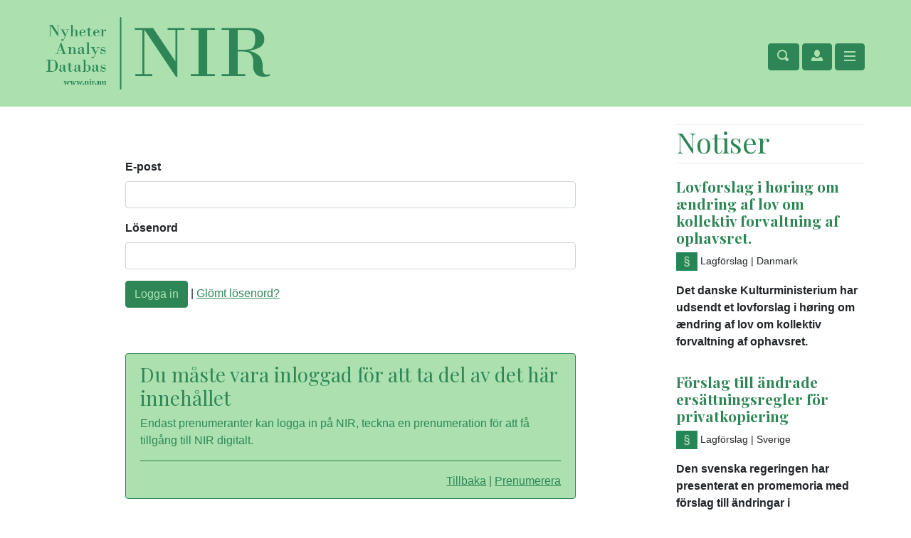

--- FILE ---
content_type: text/html; charset=utf-8
request_url: https://nir.nu/sv/logga-in/?ReturnUrl=%2Fjournals%2Fdownloadsection%2F14844
body_size: 19758
content:



<!doctype html>
<html lang="sv">
<head>
    <meta charset="utf-8">
    <meta name="viewport" content="width=device-width, initial-scale=1, shrink-to-fit=no">
    <meta name="description" content="">
    <meta name="author" content="">

    <title>Logga in - NIR</title>

    <link rel="apple-touch-icon" sizes="57x57" href="/images/favicon/apple-icon-57x57.png">
    <link rel="apple-touch-icon" sizes="60x60" href="/images/favicon/apple-icon-60x60.png">
    <link rel="apple-touch-icon" sizes="72x72" href="/images/favicon/apple-icon-72x72.png">
    <link rel="apple-touch-icon" sizes="76x76" href="/images/favicon/apple-icon-76x76.png">
    <link rel="apple-touch-icon" sizes="114x114" href="/images/favicon/apple-icon-114x114.png">
    <link rel="apple-touch-icon" sizes="120x120" href="/images/favicon/apple-icon-120x120.png">
    <link rel="apple-touch-icon" sizes="144x144" href="/images/favicon/apple-icon-144x144.png">
    <link rel="apple-touch-icon" sizes="152x152" href="/images/favicon/apple-icon-152x152.png">
    <link rel="apple-touch-icon" sizes="180x180" href="/images/favicon/apple-icon-180x180.png">
    <link rel="icon" type="image/png" sizes="192x192" href="/images/favicon/android-icon-192x192.png">
    <link rel="icon" type="image/png" sizes="32x32" href="/images/favicon/favicon-32x32.png">
    <link rel="icon" type="image/png" sizes="96x96" href="/images/favicon/favicon-96x96.png">
    <link rel="icon" type="image/png" sizes="16x16" href="/images/favicon/favicon-16x16.png">
    <link rel="manifest" href="/images/favicon/manifest.json">
    <meta name="msapplication-TileColor" content="#ffffff">
    <meta name="msapplication-TileImage" content="/images/favicon/ms-icon-144x144.png">
    <meta name="theme-color" content="#ffffff">

    <link href="https://fonts.googleapis.com/css?family=Playfair+Display:400,700,900" rel="stylesheet">

    

    <meta property="og:type" content="article" />
    <meta property="og:title" content="NIR - Nordiskt Immateriellt Rättsskydd" />
    <meta property="og:description" content="NIR har utkommit sedan 1932 och är den tydligt ledande tidskriften för immaterialrätt i de nordiska länderna." />
    <meta property="og:image" content="https://www.nir.nu/images/NIR.png" />

    <link href="/css/site.css" rel="stylesheet" />
    <link href="/css/open-iconic-bootstrap.min.css" rel="stylesheet" />
    <link href="/css/bootstrap-datetimepicker.css" rel="stylesheet" />
    <link href="https://api-netseasy.bokorder.se/css/netseasy-checkout.min.css" type="text/css" rel="stylesheet" />
</head>

<body>

    <header>
        <div class="container h-100">
            <div class="row h-100">
                <div class="my-auto header-left">
                    <div class="logo">
                        <a href="/">
                            <img src="/images/logo_250618_green-transparent.png" />
                        </a>
                    </div>
                </div>
                <div class="my-auto header-right">
                    <div class="nir-text">
                        <a href="/"><img src="/images/Nordiskt_immateriellt_rattsskydd.svg" /></a>
                    </div>
                    <div class="header-row">
                        <nav class="offcanvas-collapse">
                            <div class="language">
                                
    <div>
        <a href="https://nir.nu/logga-in/?ReturnUrl=%2Fjournals%2Fdownloadsection%2F14844" class="active">SV</a> | <a href="https://nir.nu/en/logga-in/?ReturnUrl=%2Fjournals%2Fdownloadsection%2F14844" class="">EN</a>
    </div>

                            </div>
                            
<ul>
<li><a href="/prenumerera" class="nav-link">Prenumerera</a></li><li class="has-children"><a href="/innehall" class="nav-link">Innehåll</a><ul><li><a href="/alla-argangar" class="nav-link">Äldre häften</a></li><li><a href="/notiser" class="nav-link">Notiser</a></li><li><a href="/rattsfall" class="nav-link">Fördjupad rättsfallsanalys</a></li></ul></li><li><a href="/annonsera" class="nav-link">Annonsering</a></li><li class="has-children"><a href="/om-nir" class="nav-link">Om NIR</a><ul><li><a href="/om-nir" class="nav-link">Om NIR</a></li><li><a href="/redaktion" class="nav-link">Redaktion</a></li><li><a href="/peer-review" class="nav-link">Förfarande för peer review</a></li><li><a href="/gdpr" class="nav-link">Personskyddspolicy</a></li><li><a href="http://subskription.se/nyhetsbrev" class="nav-link">Anmälan till nyhetsbrev</a></li></ul></li><li><a href="/webbinarier" class="nav-link">Webbinarier</a></li><li class="has-children"><a href="/for-forfattare" class="nav-link">För författare</a><ul><li><a href="/skrivregler" class="nav-link">Skrivregler</a></li><li><a href="/skrivmall" class="nav-link">Skrivmall</a></li></ul></li><li><a href="/nir-lankar" class="nav-link">NIR-länkar</a></li><li><a href="/kontakt" class="nav-link">Kontakt</a></li>    
        <li>
            <a href="https://nir.nu/en/logga-in/?ReturnUrl=%2Fjournals%2Fdownloadsection%2F14844" class="nav-link">In English</a>
        </li>

</ul>
                 
                        </nav>
                        <div class="buttons">
                            <button class="btn btn-nir toggle-search" type="button">
                                <span class="oi oi-magnifying-glass"></span>
                            </button>
                            <button class="btn btn-nir toggle-account" type="button">
                                <span class="oi oi-person"></span>
                            </button>
                            <button class="btn btn-nir toggle-nav" type="button">
                                <span class="oi oi-menu"></span>
                            </button>
                            <div class="search-wrapper">
                                <form role="search" method="get" class="search-form" action="/find">
                                    <input type="search" class="search-field form-control" name="terms" autocomplete="off" />
                                    <button type="submit" class="search-submit">
                                        Sök
                                    </button>
                                    <div class="text-right"><a href="/findadvanced">Avancerad s&#xF6;kning</a></div>
                                </form>
                            </div>

                            <div class="account-info-wrapper">
                                <ul>
                                    



    <li>
        
        <a href="/logga-in" class="nav-link">Logga in</a>
    </li>
    <li>
        <a href="/prenumerera" class="nav-link">Prenumerera</a>
    </li>

                                </ul>
                            </div>

                            




                        </div>
                    </div>
                </div>
            </div>
        </div>

    </header>

    <div class="container content">
        <div class="row">
            <section>



                






<div class="row mt-5 justify-content-center">
    <div class="col-lg-9">
        <form action="/sv/logga-in/?ReturnUrl=%2Fjournals%2Fdownloadsection%2F14844" method="post">

            

            <div class="form-group">
                <label class="control-label" for="Email">E-post</label>
                <input class="form-control" type="text" data-val="true" data-val-required="Det h&#xE4;r f&#xE4;ltet m&#xE5;ste fyllas i" id="Email" name="Email" value="" />
                <span class="text-danger field-validation-valid" data-valmsg-for="Email" data-valmsg-replace="true"></span>
            </div>
            <div class="form-group">
                <label class="control-label" for="Password">L&#xF6;senord</label>
                <input class="form-control" type="password" data-val="true" data-val-required="Det h&#xE4;r f&#xE4;ltet m&#xE5;ste fyllas i" id="Password" name="Password" />
                <span class="text-danger field-validation-valid" data-valmsg-for="Password" data-valmsg-replace="true"></span>
            </div>
            <div class="form-group">
                <input type="submit" value="Logga in" class="btn btn-nir" />  | <a href="/aterstall-losenord">Gl&#xF6;mt l&#xF6;senord?</a>
            </div>
        <input name="__RequestVerificationToken" type="hidden" value="CfDJ8FbByEGXIfBBmxAA9XweGciQLBzs-2BoywHTei3JYLkylw995qgwEdDuvNu24kEdgtvPgFmtV_pJpakzJ3RpVaqI759onaKkT1eZG8xSjeW6EPjBpOgg-PsjwC2LZlWIYAFVBd3NpvqT7iLYM_CuTTc" /></form>
    </div>
</div>

<div class="row mt-5 justify-content-center">
    <div class="col-lg-9">
        <div class="alert alert-nir">
            <h3>Du m&#xE5;ste vara inloggad f&#xF6;r att ta del av det h&#xE4;r inneh&#xE5;llet</h3>
            <p>Endast prenumeranter kan logga in p&#xE5; NIR, teckna en prenumeration f&#xF6;r att f&#xE5; tillg&#xE5;ng till NIR digitalt.</p>
            <hr />
            <p class="mb-0 text-right">
                <a href="#" onclick="goBack()">Tillbaka</a> | <a href="/prenumerera">Prenumerera</a>
            </p>
        </div>
    </div>
</div>


            </section>

            <aside>
                


                


    <h1>Notiser</h1>
    <div class="lawsummaries">
            <div class="lawsummary">
                <div class="row">
                    <div class="col-12">
                        <h1><a href="/notis/NIR2025W5">Lovforslag i h&#xF8;ring om &#xE6;ndring af lov om kollektiv forvaltning af ophavsret.</a></h1>
                        <p class="properties">
                            <img src="/images/nir_icon_paragraph.png" style="width: 30px;" />
                            <span>Lagf&#xF6;rslag</span>
                            <span>| Danmark</span>
                        </p>
                        <p class="description">
                            Det danske Kulturministerium har udsendt et lovforslag i h&#xF8;ring om &#xE6;ndring af lov om kollektiv forvaltning af ophavsret.
                        </p>
                    </div>
                </div>
            </div>
            <div class="lawsummary">
                <div class="row">
                    <div class="col-12">
                        <h1><a href="/notis/NIR2025W1">F&#xF6;rslag till &#xE4;ndrade ers&#xE4;ttningsregler f&#xF6;r privatkopiering</a></h1>
                        <p class="properties">
                            <img src="/images/nir_icon_paragraph.png" style="width: 30px;" />
                            <span>Lagf&#xF6;rslag</span>
                            <span>| Sverige</span>
                        </p>
                        <p class="description">
                            Den svenska regeringen har presenterat en promemoria med f&#xF6;rslag till &#xE4;ndringar i best&#xE4;mmelserna om privatkopieringsers&#xE4;ttning i upphovsr&#xE4;ttslagen.
                        </p>
                    </div>
                </div>
            </div>
            <div class="lawsummary">
                <div class="row">
                    <div class="col-12">
                        <h1><a href="/notis/NIR2025W2">Utredning om genomf&#xF6;rande av EU:s formskyddsdirektiv</a></h1>
                        <p class="properties">
                            <img src="/images/nir_icon_paragraph.png" style="width: 30px;" />
                            <span>Lagf&#xF6;rslag</span>
                            <span>| Sverige</span>
                        </p>
                        <p class="description">
                            I Sverige har en s&#xE4;rskild utredare f&#xE5;tt i uppdrag att ta st&#xE4;llning till hur EU:s nya formskyddsdirektiv ska genomf&#xF6;ras.
                        </p>
                    </div>
                </div>
            </div>
            <div class="lawsummary">
                <div class="row">
                    <div class="col-12">
                        <h1><a href="/notis/NIR2025W8">H&#xF6;gsta domstolen pr&#xF6;var principen om reformatio in pejus</a></h1>
                        <p class="properties">
                            <img src="/images/nir_icon_judgegavel.png" style="width: 30px;" />
                            <span>R&#xE4;ttsfall</span>
                            <span>| Sverige</span>
                        </p>
                        <p class="description">
                            Vilket utrymme har en &#xF6;verinstans att tolka underinstansens domslut n&#xE4;r den bed&#xF6;mer om en &#xE4;ndring av ett vitesf&#xF6;rbud skulle vara till nackdel f&#xF6;r klaganden (reformatio in pejus)?
                        </p>
                    </div>
                </div>
            </div>
        <div class="row">
            <div class="col-12 text-center">
                <a href="/notiser" class="goto-more">Till notiser</a>
            </div>
        </div>
    </div>


                


    <div class="yearlist">
            <hr />
            <h5>&#xC4;ldre h&#xE4;ften</h5>
            <div class="row">
                    <div class="col-6 col-md-3 col-lg-4">
                        <h3 class="year"><a href="/argang/2025">2025</a></h3>
                    </div>
                    <div class="col-6 col-md-3 col-lg-4">
                        <h3 class="year"><a href="/argang/2024">2024</a></h3>
                    </div>
                    <div class="col-6 col-md-3 col-lg-4">
                        <h3 class="year"><a href="/argang/2023">2023</a></h3>
                    </div>
                    <div class="col-6 col-md-3 col-lg-4">
                        <h3 class="year"><a href="/argang/2022">2022</a></h3>
                    </div>
                    <div class="col-6 col-md-3 col-lg-4">
                        <h3 class="year"><a href="/argang/2021">2021</a></h3>
                    </div>
                    <div class="col-6 col-md-3 col-lg-4">
                        <h3 class="year"><a href="/argang/2020">2020</a></h3>
                    </div>
                    <div class="col-6 col-md-3 col-lg-4">
                        <h3 class="year"><a href="/argang/2019">2019</a></h3>
                    </div>
                    <div class="col-6 col-md-3 col-lg-4">
                        <h3 class="year"><a href="/argang/2018">2018</a></h3>
                    </div>
                        <div class="col-12 text-center mt-4">
                            <a href="/alla-argangar" class="goto-more">Visa alla &#xE5;rg&#xE5;ngar</a>
                        </div>
            </div>
        </div>
            </aside>
        </div>


        <div class="row">
            <div class="col-12">
                <hr/>
                
    <div class="banners">
        <div class="row justify-content-center">
                <div class="col-12 col-md-4 banner">
                    <a href="/banners/click/14?url=http://subskription.se/nyhetsbrev" target="_blank"><img src="/banners/ce5e8896-6e71-4b4e-9828-2f7202fd1d53.png" title="Nyhetsbrev" /></a>
                </div>
                <div class="col-12 col-md-4 banner">
                    <a href="/banners/click/18?url=https://www.thommessen.no/" target="_blank"><img src="/banners/387642d5-47f3-4cbb-b0c7-0ee2f234265e.jpg" title="Thommessen" /></a>
                </div>
                <div class="col-12 col-md-4 banner">
                    <a href="/banners/click/20?url=https://www.bechbruun.com/" target="_blank"><img src="/banners/069deb4f-857e-4d3e-a618-f145f49715e1.png" title="Bech-Bruun" /></a>
                </div>
                <div class="col-12 col-md-4 banner">
                    <a href="/banners/click/2?url=http://www.borenius.com/" target="_blank"><img src="/banners/borenius.png" title="Borenius &amp; Kemppinen" /></a>
                </div>
                <div class="col-12 col-md-4 banner">
                    <a href="/banners/click/11?url=http://www.vinge.com/sv/" target="_blank"><img src="/banners/Vinge_Logo_eng-green.png" title="Vinge - Vi kan IP-r&#xE4;tt" /></a>
                </div>
                <div class="col-12 col-md-4 banner">
                    <a href="/banners/click/26?url=http://www.sandart.se/" target="_blank"><img src="/banners/48ff6b94-7825-4907-82cb-030979b8dd7e.png" title="Sandart&amp;Partners Advokatbyr&#xE5; KB" /></a>
                </div>
                <div class="col-12 col-md-4 banner">
                    <a href="/banners/click/17?url=https://www.plesner.com/" target="_blank"><img src="/banners/037ec9ad-7339-4c15-b0c1-d34f6a296740.gif" title="Plesner" /></a>
                </div>
                <div class="col-12 col-md-4 banner">
                    <a href="/banners/click/25?url=https://www.waselius.fi/" target="_blank"><img src="/banners/632a45da-296f-42c3-98c7-c1692e941a5c.jpg" title="Waselius" /></a>
                </div>
                <div class="col-12 col-md-4 banner">
                    <a href="/banners/click/4?url=http://www.kromannreumert.com" target="_blank"><img src="/banners/Kromann_Banner234x60_4fps.gif" title="Kromann Reumerts" /></a>
                </div>
                <div class="col-12 col-md-4 banner">
                    <a href="/banners/click/6?url=http://www.roschier.com" target="_blank"><img src="/banners/Roschier_banner-234x60px.gif" title="Roschier" /></a>
                </div>
            </div>
        </div>
            </div>
        </div>
    </div>

    <footer>
        <div class="container">
            <div class="row">
                <div class="col-12">
                    <h2>NIR distribueras av eddy.se ab</h2>
                    <p>Kundtjänst | Box 1310, 621 24 Visby</p>
                    <p><a href="mailto:info@nir.nu">info@nir.nu</a> | Tel. <a href="tel:46498253900">+46 498 253900</a></p>

                    <div class="payment-icons">
                        
    <div class="wrapper">
        <div class="payment-methods-outer-container">
            <div class="payment-methods-container">
                <div class="nets-secure-payments" aria-hidden="true">
                    <div class="secure-logo"></div>
                </div>
                <div class="payment-method paypal">
                    <div></div>
                </div>
                <div class="payment-method swish">
                    <div></div>
                </div>
                <div class="payment-method visa">
                    <div></div>
                </div>
                <div class="payment-method mastercard">
                    <div></div>
                </div>
                <div class="payment-method maestro">
                    <div></div>
                </div>
            </div>
        </div>
    </div>



                    </div>


                    <p class="mt-3"><small>Copyright &copy; Nordiskt Immateriellt Rättsskydd 2026</small></p>
                </div>
            </div>
        </div>
    </footer>
    <div class="backdrop"></div>

    <script src="/lib/jquery/dist/jquery.min.js"></script>
    <script src="/js/popper.min.js"></script>
    <script src="/lib/bootstrap4.0.0/dist/js/bootstrap.min.js"></script>
    <script src="/js/moment-with-locales.js"></script>
    <script src="/js/bootstrap-datetimepicker.min.js"></script>
    <script src="/js/breakpoints.js"></script>
    <script src="/js/site.js"></script>


    
    

    <script src="/lib/jquery-validation/dist/jquery.validate.min.js"></script>
    <script src="/lib/jquery-validation-unobtrusive/jquery.validate.unobtrusive.min.js"></script>




</body>
</html>

--- FILE ---
content_type: image/svg+xml
request_url: https://nir.nu/images/Nordiskt_immateriellt_rattsskydd.svg
body_size: 9146
content:
<?xml version="1.0" encoding="utf-8"?>
<!-- Generator: Adobe Illustrator 22.1.0, SVG Export Plug-In . SVG Version: 6.00 Build 0)  -->
<svg version="1.1" id="Lager_1" xmlns="http://www.w3.org/2000/svg" xmlns:xlink="http://www.w3.org/1999/xlink" viewBox="0 0 161.5 11" preserveAspectRatio="xMinYMin meet" xml:space="preserve">
<style type="text/css">
	.st0{fill:#2e8657;}
</style>
<path class="st0" d="M159.4,5.4c0,1-0.1,1.2-0.1,1.4c-0.2,0.4-0.6,0.8-1,0.8c-0.7,0-0.9-0.9-0.9-1.4c0-0.2,0-0.5,0-0.7
	c0-1.1,0.2-2,1-2c0.4,0,0.7,0.3,0.9,0.7C159.4,4.4,159.4,4.8,159.4,5.4 M159.4,0.4v3.4c-0.2-0.3-0.6-0.7-1.4-0.7
	c-0.9,0-2.1,0.8-2.1,2.5c0,1.6,1.1,2.1,1.3,2.2c0.3,0.1,0.6,0.2,0.8,0.2c0.8,0,1.1-0.4,1.4-0.8v0.7h2.1V7.6h-0.7V0.1
	c-0.5,0.1-0.8,0.1-1.4,0.1h-0.7v0.3h0.7V0.4z M153.2,5.4c0,1-0.1,1.2-0.1,1.4c-0.2,0.4-0.6,0.8-1,0.8c-0.7,0-0.9-0.9-0.9-1.4
	c0-0.2,0-0.5,0-0.7c0-1.1,0.2-2,1-2c0.4,0,0.7,0.3,0.9,0.7C153.2,4.4,153.2,4.8,153.2,5.4 M153.2,0.4v3.4c-0.2-0.3-0.6-0.7-1.4-0.7
	c-0.9,0-2.1,0.8-2.1,2.5c0,1.6,1.1,2.1,1.3,2.2c0.3,0.1,0.6,0.2,0.8,0.2c0.8,0,1.1-0.4,1.4-0.8v0.7h2.1V7.6h-0.7V0.1
	c-0.5,0.1-0.8,0.1-1.4,0.1h-0.7v0.3h0.7V0.4z M147.4,6.3l-1.1-2.7h0.6V3.3h-2.7v0.3h0.6l2,4.4l-0.8,2c-0.1,0.2-0.2,0.3-0.3,0.3
	c0,0-0.1,0-0.1-0.1s-0.1-0.1-0.1-0.2c-0.1-0.1-0.3-0.3-0.5-0.3c-0.4,0-0.6,0.4-0.6,0.6c0,0.4,0.3,0.7,0.8,0.7c0.7,0,1-0.7,1.3-1.4
	l2.3-5.6c0.2-0.4,0.3-0.5,0.7-0.5h0.3V3.2h-2v0.3h0.3c0.1,0,0.4,0,0.4,0.2c0,0.1-0.2,0.5-0.2,0.6L147.4,6.3z M141.8,4.2l-1.4,1.3
	l1.6,2.2h-0.6V8h2.8V7.7h-0.6l-2.1-2.9l0.9-0.8c0.4-0.3,0.6-0.4,0.8-0.4h0.3V3.3h-2.3v0.3h0.5c0.3,0,0.4,0,0.4,0.1S142,3.9,141.9,4
	L141.8,4.2z M138.2,0.5h0.8v7.1h-0.7v0.3h2.7V7.6h-0.6V0.1c-0.4,0-0.8,0.1-1.1,0.1c-0.4,0-0.7,0-1,0L138.2,0.5L138.2,0.5z
	 M137.4,3.1h-0.3c0,0.2,0,0.4-0.2,0.4c-0.1,0-0.1,0-0.3-0.1c-0.2-0.1-0.5-0.2-0.9-0.2c-1,0-1.5,0.8-1.5,1.5c0,1.1,0.8,1.3,1.5,1.6
	c0.5,0.1,1.2,0.2,1.2,0.8c0,0.4-0.4,0.7-0.9,0.7c-0.4,0-0.7-0.1-1-0.4c-0.4-0.3-0.4-0.7-0.5-1.1h-0.3V8h0.3c0-0.1,0-0.3,0.2-0.3
	c0.1,0,0.2,0.1,0.4,0.2c0.1,0,0.5,0.3,1,0.3c1.2,0,1.7-0.9,1.7-1.7c0-1-0.8-1.3-1.4-1.4L136.1,5c-0.3-0.1-0.7-0.2-0.8-0.3
	c-0.1-0.1-0.2-0.3-0.2-0.5c0-0.3,0.3-0.6,0.8-0.6c0.3,0,0.6,0.1,0.8,0.3c0.3,0.2,0.4,0.5,0.5,0.8h0.3V3.1H137.4z M133,3.1h-0.3
	c0,0.2,0,0.4-0.2,0.4c-0.1,0-0.1,0-0.3-0.1c-0.2-0.1-0.5-0.2-0.9-0.2c-1,0-1.5,0.8-1.5,1.5c0,1.1,0.8,1.3,1.5,1.6
	c0.5,0.1,1.2,0.2,1.2,0.8c0,0.4-0.4,0.7-0.9,0.7c-0.4,0-0.7-0.1-1-0.4c-0.4-0.3-0.4-0.7-0.5-1.1h-0.3V8h0.3c0-0.1,0-0.3,0.2-0.3
	c0.1,0,0.2,0.1,0.4,0.2c0.1,0,0.5,0.3,1,0.3c1.2,0,1.7-0.9,1.7-1.7c0-1-0.8-1.3-1.4-1.4l-0.4-0.2c-0.3-0.1-0.7-0.2-0.8-0.3
	c-0.1-0.1-0.2-0.3-0.2-0.5c0-0.3,0.3-0.6,0.8-0.6c0.3,0,0.6,0.1,0.8,0.3c0.3,0.2,0.4,0.5,0.5,0.8h0.3L133,3.1L133,3.1z M127.6,1.4
	c-0.6,1.4-1.3,1.7-1.8,2v0.2h0.8v3.1c0,0.5,0,1.3,1.1,1.3s1.4-0.8,1.6-1.3L129,6.6c-0.1,0.4-0.3,0.8-0.6,0.8C128,7.4,128,7,128,6.7
	V3.5h1V3.2h-1V1.4H127.6z M124,1.4c-0.6,1.4-1.3,1.7-1.8,2v0.2h0.8v3.1c0,0.5,0,1.3,1.1,1.3s1.4-0.8,1.6-1.3l-0.3-0.1
	c-0.1,0.4-0.3,0.8-0.6,0.8c-0.4,0-0.4-0.4-0.4-0.7V3.5h1V3.2h-1V1.4H124z M119.9,6.3c0,0.3,0,0.6-0.3,0.9c-0.1,0.1-0.3,0.2-0.5,0.2
	c-0.4,0-0.7-0.3-0.7-0.8c0-1,1-1,1.5-1.1V6.3z M119.9,5.1c-0.7,0.1-1.6,0.1-2.2,0.6c-0.5,0.4-0.6,0.8-0.6,1.2c0,0.3,0.2,1.1,1.3,1.1
	c0.9,0,1.3-0.5,1.5-0.8c0.1,0.3,0.4,0.8,1,0.8c0.5,0,0.9-0.3,1.1-0.5l-0.2-0.2c-0.1,0.1-0.2,0.2-0.3,0.2c-0.3,0-0.3-0.3-0.3-0.6V4.7
	c0-0.4,0-0.9-0.7-1.2c-0.3-0.1-0.7-0.2-1.1-0.2c-1.1,0-1.9,0.5-1.9,1.2c0,0.4,0.3,0.6,0.6,0.6c0.4,0,0.6-0.3,0.6-0.6
	c0-0.1,0-0.2-0.1-0.2c0-0.1-0.1-0.2-0.1-0.2V4c0-0.1,0.2-0.3,0.7-0.3c0.7,0,0.8,0.4,0.8,0.8L119.9,5.1L119.9,5.1z M117.8,1.4
	c0,0.4,0.3,0.7,0.7,0.7c0.4,0,0.7-0.3,0.7-0.7c0-0.4-0.3-0.7-0.7-0.7S117.8,1,117.8,1.4 M119.7,1.4c0,0.4,0.3,0.7,0.7,0.7
	c0.4,0,0.7-0.3,0.7-0.7c0-0.4-0.3-0.7-0.7-0.7S119.7,1,119.7,1.4 M112.8,0.4c1.1,0,1.4,0.3,1.4,1.5c0,0.8-0.1,1-0.2,1.1
	c-0.3,0.5-0.8,0.5-1.2,0.5h-0.9V0.4H112.8z M109.3,0.4h0.9v7.2h-0.9v0.3h3.7V7.6h-1.1V3.9h0.6c0.7,0,1.2,0.2,1.3,1.1
	c0,0.4,0.1,0.6,0.1,0.9c0,0.5,0.1,1.1,0.4,1.5c0.4,0.5,0.8,0.5,1.1,0.5c0.5,0,0.9-0.1,1.4-0.2V7.4c-0.1,0.1-0.4,0.2-0.6,0.2
	c-0.5,0-0.5-0.5-0.6-1.2c0-1-0.1-1.5-0.7-2c-0.2-0.2-0.4-0.3-0.6-0.4s-0.5-0.2-0.8-0.2c0.3,0,0.5,0,0.8-0.1c1.1-0.2,1.5-0.9,1.5-1.7
	c0-0.7-0.3-1.3-0.9-1.6c-0.5-0.3-1.1-0.3-1.7-0.3h-3.9L109.3,0.4L109.3,0.4z M104,1.4c-0.6,1.4-1.3,1.7-1.8,2v0.2h0.8v3.1
	c0,0.5,0,1.3,1.1,1.3s1.4-0.8,1.6-1.3l-0.3-0.1c-0.1,0.4-0.3,0.8-0.6,0.8c-0.4,0-0.4-0.4-0.4-0.7V3.5h1V3.2h-1V1.4H104z M99.1,0.5
	h0.8v7.1h-0.8v0.3h2.9V7.6h-0.7V0.1c-0.4,0.1-0.8,0.1-1.2,0.1c-0.4,0-0.8,0-1,0L99.1,0.5L99.1,0.5z M95.8,0.5h0.8v7.1h-0.8v0.3h2.9
	V7.6H98V0.1c-0.4,0.1-0.8,0.1-1.2,0.1c-0.4,0-0.8,0-1,0L95.8,0.5L95.8,0.5z M94,5h-1.7V4.4c0-0.4,0.1-1,0.9-1c0.7,0,0.7,0.5,0.8,0.9
	L94,5L94,5z M95.1,6.5c-0.3,0.4-0.7,1.2-1.7,1.2c-1.1,0-1.1-1.1-1.1-1.5c0-0.3,0-0.6,0-0.9h3.1c-0.1-0.5-0.2-1-0.6-1.5
	s-1-0.7-1.6-0.7c-1.4,0-2.4,1-2.4,2.4c0,1.3,1,2.4,2.5,2.4c1.3,0,1.8-0.9,2.1-1.4H95.1z M88.1,3.6v4h-0.7v0.3h2.8V7.6h-0.7V3.2
	c-0.5,0-0.8,0.1-1.1,0.1c-0.3,0-0.5,0-1,0v0.3H88.1z M87.9,1.3c0,0.4,0.4,0.8,0.8,0.8s0.8-0.4,0.8-0.8s-0.4-0.8-0.8-0.8
	C88.2,0.5,87.9,0.8,87.9,1.3 M82.6,3.6h0.7v4h-0.7v0.3h3V7.6h-0.9V5.5c0-0.4,0.1-1,0.4-1.5c0,0,0.4-0.5,0.5-0.5s0.2,0.1,0.2,0.1
	s0,0.1-0.1,0.1c-0.1,0.1-0.1,0.2-0.1,0.4c0,0.3,0.3,0.6,0.7,0.6C86.9,4.7,87,4.3,87,4c0-0.4-0.3-0.9-1-0.9c-0.5,0-0.8,0.2-1,0.5
	c-0.1,0.1-0.2,0.3-0.3,0.5V3.2c-0.7,0.1-1.4,0.1-2.2,0.1L82.6,3.6L82.6,3.6z M80.7,5H79V4.4c0-0.4,0.1-1,0.9-1
	c0.7,0,0.7,0.5,0.8,0.9L80.7,5L80.7,5z M81.9,6.5c-0.3,0.4-0.7,1.2-1.7,1.2c-1.1,0-1.1-1.1-1.1-1.5c0-0.3,0-0.6,0-0.9h3.1
	c-0.1-0.5-0.2-1-0.6-1.5s-1-0.7-1.6-0.7c-1.4,0-2.4,1-2.4,2.4c0,1.3,1,2.4,2.5,2.4c1.3,0,1.8-0.9,2.1-1.4H81.9z M75.4,1.4
	c-0.6,1.4-1.3,1.7-1.8,2v0.2h0.8v3.1c0,0.5,0,1.3,1.1,1.3s1.4-0.8,1.6-1.3l-0.3-0.1c-0.1,0.4-0.3,0.8-0.6,0.8
	c-0.4,0-0.4-0.4-0.4-0.7V3.5h1V3.2h-1V1.4H75.4z M71.4,6.3c0,0.3,0,0.6-0.3,0.9c-0.1,0.1-0.3,0.2-0.5,0.2c-0.4,0-0.7-0.3-0.7-0.8
	c0-1,1-1,1.5-1.1V6.3z M71.4,5.1c-0.7,0.1-1.6,0.1-2.2,0.6c-0.5,0.4-0.6,0.8-0.6,1.2c0,0.3,0.2,1.1,1.3,1.1c0.9,0,1.3-0.5,1.5-0.8
	c0.1,0.3,0.4,0.8,1,0.8c0.5,0,0.9-0.3,1.1-0.5l-0.2-0.2c-0.1,0.1-0.2,0.2-0.3,0.2c-0.3,0-0.3-0.3-0.3-0.6V4.7c0-0.4,0-0.9-0.7-1.2
	c-0.3-0.1-0.7-0.2-1.1-0.2c-1.1,0-1.9,0.5-1.9,1.2c0,0.4,0.3,0.6,0.6,0.6c0.4,0,0.6-0.3,0.6-0.6c0-0.1,0-0.2-0.1-0.2
	c0-0.1-0.1-0.2-0.1-0.2V4c0-0.1,0.2-0.3,0.7-0.3c0.7,0,0.8,0.4,0.8,0.8L71.4,5.1L71.4,5.1z M59,3.6h0.7v4H59v0.3h2.8V7.6h-0.7V5.3
	c0-0.5,0.1-0.9,0.3-1.2c0.2-0.2,0.5-0.4,0.8-0.4c0.6,0,0.7,0.5,0.7,1.1v2.8h-0.6v0.3h2.6V7.6h-0.7V5.5c0-0.6,0-1.1,0.4-1.5
	c0.2-0.2,0.5-0.3,0.7-0.3c0.6,0,0.6,0.5,0.6,1.1v2.9h-0.6V8h2.6V7.7h-0.7V4.8c0-0.6,0-1.6-1.5-1.6c-1.1,0-1.5,0.7-1.7,0.9
	c-0.3-0.5-0.5-1-1.5-1c-0.9,0-1.3,0.5-1.6,0.8V3.1c-0.6,0.1-0.8,0.1-2.1,0.1v0.4H59z M49.6,3.6h0.7v4h-0.7v0.3h2.8V7.6h-0.7V5.3
	c0-0.5,0.1-0.9,0.3-1.2c0.2-0.2,0.5-0.4,0.8-0.4c0.6,0,0.7,0.5,0.7,1.1v2.8h-0.6v0.3h2.6V7.6h-0.7V5.5c0-0.6,0-1.1,0.4-1.5
	c0.2-0.2,0.5-0.3,0.7-0.3c0.6,0,0.6,0.5,0.6,1.1v2.9h-0.6V8h2.6V7.7h-0.7V4.8c0-0.6,0-1.6-1.5-1.6c-1.1,0-1.5,0.7-1.7,0.9
	c-0.3-0.5-0.5-1-1.5-1c-0.9,0-1.3,0.5-1.6,0.8V3.1c-0.6,0.1-0.8,0.1-2.1,0.1v0.4H49.6z M49.1,0.4V0.1h-3.5v0.3h0.9v7.2h-0.9v0.3h3.5
	V7.6h-0.9V0.4H49.1z M40.3,1.4c-0.6,1.4-1.3,1.7-1.8,2v0.2h0.8v3.1c0,0.5,0,1.3,1.1,1.3s1.4-0.8,1.6-1.3l-0.3-0.1
	c-0.1,0.4-0.3,0.8-0.6,0.8c-0.4,0-0.4-0.4-0.4-0.7V3.5h1V3.2h-1V1.4H40.3z M36,4.2l-1.4,1.3l1.6,2.2h-0.6V8h2.8V7.7h-0.5l-2.1-2.9
	L36.7,4c0.4-0.3,0.6-0.4,0.8-0.4h0.3V3.3h-2.3v0.3H36c0.3,0,0.4,0,0.4,0.1S36.3,3.9,36.2,4L36,4.2z M32.3,0.5h0.8v7.1h-0.7v0.3h2.7
	V7.6h-0.6V0.1c-0.4,0-0.8,0.1-1.1,0.1c-0.4,0-0.7,0-1,0L32.3,0.5L32.3,0.5z M31.5,3.1h-0.3c0,0.2,0,0.4-0.2,0.4
	c-0.1,0-0.1,0-0.3-0.1c-0.2-0.1-0.5-0.2-0.9-0.2c-1,0-1.5,0.8-1.5,1.5c0,1.1,0.8,1.3,1.5,1.6C30.3,6.4,31,6.5,31,7.1
	c0,0.4-0.4,0.7-0.9,0.7c-0.4,0-0.7-0.1-1-0.4c-0.4-0.3-0.4-0.7-0.5-1.1h-0.3V8h0.3c0-0.1,0-0.3,0.2-0.3c0.1,0,0.2,0.1,0.4,0.2
	c0.1,0,0.5,0.3,1,0.3c1.2,0,1.7-0.9,1.7-1.7c0-1-0.8-1.3-1.4-1.4L30.2,5c-0.3-0.1-0.7-0.2-0.8-0.3c-0.1-0.1-0.2-0.3-0.2-0.5
	c0-0.3,0.3-0.6,0.8-0.6c0.3,0,0.6,0.1,0.8,0.3c0.3,0.2,0.4,0.5,0.5,0.8h0.3V3.1H31.5z M25.6,3.6v4h-0.7v0.3h2.8V7.6H27V3.2
	c-0.5,0-0.8,0.1-1.1,0.1c-0.3,0-0.5,0-1,0v0.3H25.6z M25.3,1.3c0,0.4,0.4,0.8,0.8,0.8s0.8-0.4,0.8-0.8s-0.4-0.8-0.8-0.8
	S25.3,0.8,25.3,1.3 M22.4,5.4c0,1-0.1,1.2-0.1,1.4c-0.2,0.4-0.6,0.8-1,0.8c-0.7,0-0.9-0.9-0.9-1.4c0-0.2,0-0.5,0-0.7
	c0-1.1,0.2-2,1-2c0.4,0,0.7,0.3,0.9,0.7C22.3,4.4,22.4,4.8,22.4,5.4 M22.4,0.4v3.4c-0.2-0.3-0.6-0.7-1.4-0.7c-0.9,0-2.1,0.8-2.1,2.5
	c0,1.6,1.1,2.1,1.3,2.2C20.5,7.9,20.8,8,21,8c0.8,0,1.1-0.4,1.4-0.8v0.7h2.1V7.6h-0.7V0.1c-0.5,0.1-0.8,0.1-1.4,0.1h-0.8v0.3h0.8
	V0.4z M13.9,3.6h0.7v4h-0.7v0.3h3V7.6H16V5.5c0-0.4,0.1-1,0.4-1.5c0,0,0.4-0.5,0.5-0.5s0.2,0.1,0.2,0.1s0,0.1-0.1,0.1
	c-0.1,0.1-0.1,0.2-0.1,0.4c0,0.3,0.3,0.6,0.7,0.6c0.6,0,0.7-0.4,0.7-0.7c0-0.4-0.3-0.9-1-0.9c-0.4,0-0.8,0.2-1,0.5
	c-0.1,0.1-0.2,0.3-0.3,0.5V3.2c-0.7,0.1-1.4,0.1-2.2,0.1L13.9,3.6L13.9,3.6z M11.8,5.5c0,1.1,0,2.3-1.1,2.3c-0.5,0-0.8-0.3-0.9-0.6
	C9.7,7,9.6,6.8,9.6,5.5c0-1,0-2.1,1.1-2.1c0.4,0,0.8,0.2,0.9,0.6C11.7,4.2,11.8,4.3,11.8,5.5 M13.3,5.5c-0.1-1.7-1.6-2.3-2.6-2.3
	c-1.1,0-2.6,0.7-2.6,2.4C8.1,6.8,9,8,10.8,8c1.6,0,2.3-1.1,2.4-1.5C13.3,6.2,13.3,5.8,13.3,5.5 M0,0.1v0.3h0.4
	c0.5,0,0.5,0.2,0.6,0.7v5.8c0,0.5-0.1,0.7-0.5,0.7H0.1v0.3h2.4V7.6H1.9c-0.4,0-0.5-0.2-0.5-0.7V1.1l5.1,6.8h0.3V1.2
	c0-0.7,0-0.9,0.5-0.9h0.4V0H5.5v0.3h0.3c0.6,0,0.6,0.1,0.6,0.6V5L2.6,0H0V0.1z"/>
</svg>


--- FILE ---
content_type: image/svg+xml
request_url: https://www.bokorder.se/images/payment-icons/visa.svg
body_size: 2303
content:
<?xml version="1.0" encoding="UTF-8"?>
<svg width="40px" height="25px" viewBox="0 0 40 25" version="1.1" xmlns="http://www.w3.org/2000/svg" xmlns:xlink="http://www.w3.org/1999/xlink">
    <!-- Generator: Sketch 52.6 (67491) - http://www.bohemiancoding.com/sketch -->
    <title>Visa</title>
    <desc>Created with Sketch.</desc>
    <g id="Visa" stroke="none" stroke-width="1" fill="none" fill-rule="evenodd">
        <g id="Card-icon-Copy" fill="none" stroke="none">
            <rect id="Rectangle-2" x="0.5" y="0.5" width="39" height="24" rx="3"></rect>
        </g>
        <g id="Visalogo" transform="translate(6.000000, 8.000000)" fill="#182E66">
            <path d="M13.2398223,0.152577395 L11.4533682,8.50456659 L9.2926126,8.50456659 L11.079229,0.152577395 L13.2398223,0.152577395 Z M22.3301887,5.54570135 L23.4677018,2.40909967 L24.1219992,5.54570135 L22.3301887,5.54570135 Z M24.74221,8.50456659 L26.74,8.50456659 L24.9944497,0.152577395 L23.1515095,0.152577395 C22.7359796,0.152577395 22.3860255,0.393454899 22.2310134,0.76483477 L18.9887437,8.50456659 L21.258089,8.50456659 L21.7085169,7.25732755 L24.4802314,7.25732755 L24.74221,8.50456659 Z M19.1013913,5.77797608 C19.1108056,3.573882 16.0543882,3.45165776 16.0746778,2.46672199 C16.0813328,2.16741059 16.366685,1.84878354 16.9909537,1.76730072 C17.3003288,1.72737089 18.1541129,1.69506993 19.1220055,2.14095302 L19.5005273,0.369107442 C18.9804656,0.181145077 18.3115598,8.8817842e-16 17.4793637,8.8817842e-16 C15.3432802,8.8817842e-16 13.8405552,1.13459148 13.8285438,2.76067695 C13.8149092,3.96311667 14.9021043,4.63364562 15.7193672,5.03408013 C16.5619516,5.44327971 16.8443821,5.70590761 16.8403241,6.07160641 C16.8344808,6.63192254 16.168172,6.88010429 15.5481235,6.88935632 C14.4610907,6.90639954 13.8311408,6.59572599 13.328934,6.36150346 L12.9367776,8.19259451 C13.4423931,8.42389535 14.3742514,8.62549229 15.3388977,8.63571822 C17.6097038,8.63571822 19.0947363,7.51443669 19.1013913,5.77797608 Z M10.1524025,0.152577395 L6.65140051,8.50456659 L4.36760908,8.50456659 L2.64462074,1.83904456 C2.54025131,1.42935802 2.44919182,1.2785661 2.13153867,1.10553685 C1.61196394,0.823106349 0.754121889,0.55917992 -1.08357767e-13,0.395078062 L0.0509673425,0.152577395 L3.72775792,0.152577395 C4.19620299,0.152577395 4.61741399,0.464224839 4.72454279,1.00376448 L5.63465072,5.83705924 L7.88240792,0.152577395 L10.1524025,0.152577395 Z" id="Fill-5"></path>
        </g>
    </g>
</svg>